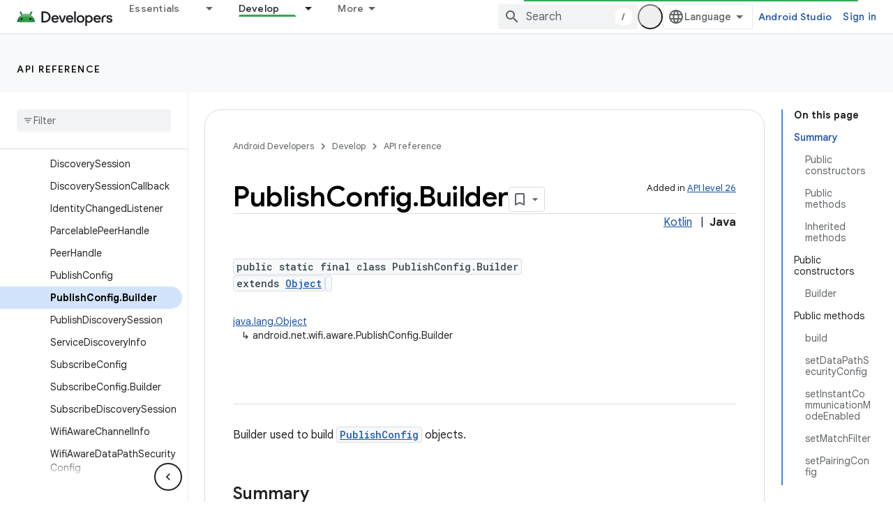

--- FILE ---
content_type: text/html; charset=UTF-8
request_url: https://feedback-pa.clients6.google.com/static/proxy.html?usegapi=1&jsh=m%3B%2F_%2Fscs%2Fabc-static%2F_%2Fjs%2Fk%3Dgapi.lb.en.2kN9-TZiXrM.O%2Fd%3D1%2Frs%3DAHpOoo_B4hu0FeWRuWHfxnZ3V0WubwN7Qw%2Fm%3D__features__
body_size: 78
content:
<!DOCTYPE html>
<html>
<head>
<title></title>
<meta http-equiv="X-UA-Compatible" content="IE=edge" />
<script type="text/javascript" nonce="ld920SBRrsGa-GkzDP7M9w">
  window['startup'] = function() {
    googleapis.server.init();
  };
</script>
<script type="text/javascript"
  src="https://apis.google.com/js/googleapis.proxy.js?onload=startup" async
  defer nonce="ld920SBRrsGa-GkzDP7M9w"></script>
</head>
<body>
</body>
</html>
